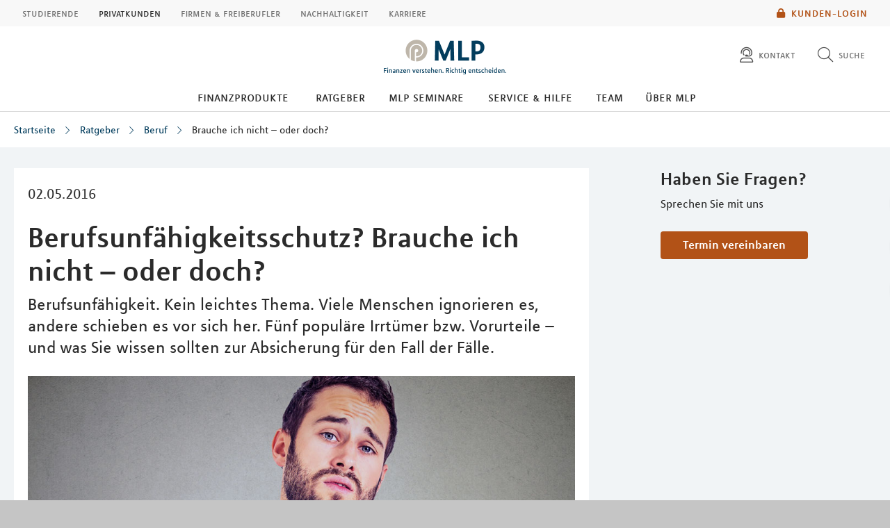

--- FILE ---
content_type: image/svg+xml
request_url: https://mlp.de/redaktion/media/icon/universal-access-light-white.svg
body_size: 482
content:
<?xml version="1.0" encoding="UTF-8"?>
<svg xmlns="http://www.w3.org/2000/svg" version="1.1" viewBox="0 0 512 512">
  <defs>
    <style>
      .cls-1 {
        fill: #fff;
      }
    </style>
  </defs>
  <!-- Generator: Adobe Illustrator 28.7.1, SVG Export Plug-In . SVG Version: 1.2.0 Build 142)  -->
  <g>
    <g id="Ebene_1">
      <path class="cls-1" d="M256,32c123.7,0,224,100.3,224,224s-100.3,224-224,224S32,379.7,32,256,132.3,32,256,32ZM256,512c141.4,0,256-114.6,256-256S397.4,0,256,0,0,114.6,0,256s114.6,256,256,256ZM240,144c0-8.8,7.2-16,16-16s16,7.2,16,16-7.2,16-16,16-16-7.2-16-16ZM304,144c0-26.5-21.5-48-48-48s-48,21.5-48,48,21.5,48,48,48,48-21.5,48-48ZM129.7,200.8c-4,7.9-.7,17.5,7.2,21.5l21.1,10.5c16,8,32.8,14,50.1,17.8v67.7l-15.7,78.4c-1.7,8.7,3.9,17.1,12.6,18.8s17.1-3.9,18.8-12.6l13.3-66.9h37.8l13.4,67.1c1.7,8.7,10.2,14.3,18.8,12.6s14.3-10.2,12.6-18.8l-15.7-78.5v-67.7c17.3-3.9,34.1-9.9,50.1-17.8l21.1-10.5c7.9-4,11.1-13.6,7.2-21.5s-13.6-11.1-21.5-7.2l-21.1,10.5c-26,13-54.7,19.8-83.8,19.8s-57.8-6.8-83.8-19.8l-21.1-10.5c-7.9-4-17.5-.7-21.5,7.2h.1ZM240,255.4c5.3.4,10.7.6,16,.6s10.7-.2,16-.6v48.6h-32v-48.6Z"/>
    </g>
  </g>
</svg>